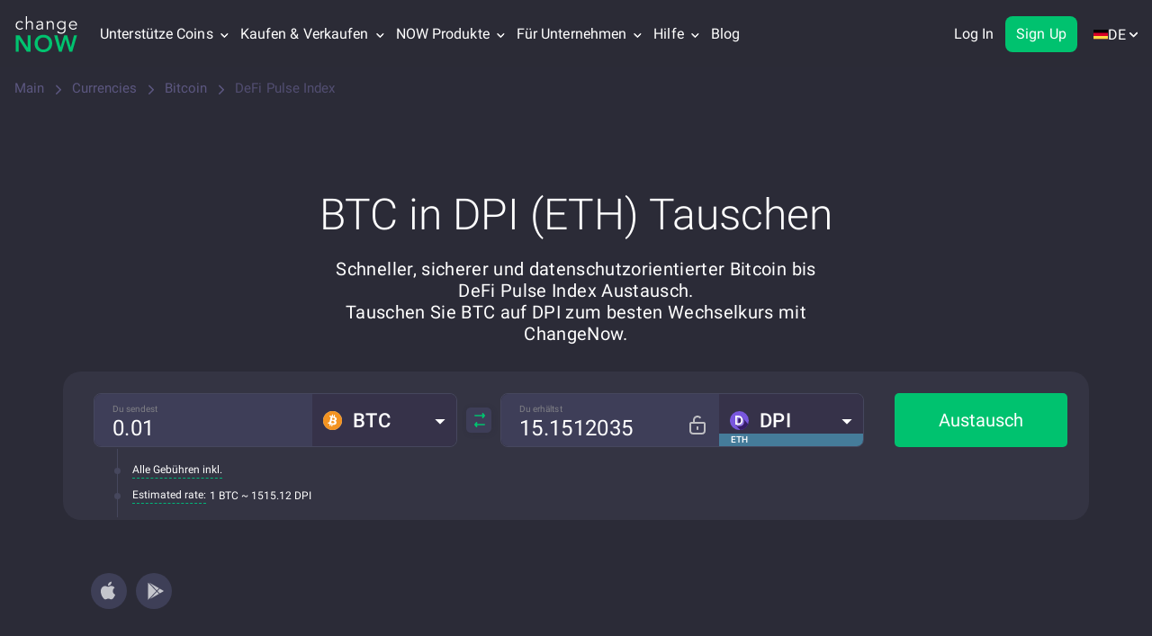

--- FILE ---
content_type: image/svg+xml
request_url: https://content-api.changenow.io/uploads/xrp_3b5212fd4a.svg
body_size: 409
content:
<svg width="20" height="20" viewBox="0 0 20 20" fill="none" xmlns="http://www.w3.org/2000/svg">
<g clip-path="url(#clip0_4814_59509)">
<circle cx="10" cy="10" r="10" fill="black"/>
<path d="M5.42458 15.7325C4.83986 15.7325 4.27497 15.7325 3.63339 15.7325C4.07286 15.2755 4.46939 14.8633 4.86563 14.4509C5.76688 13.5128 6.6558 12.5625 7.57205 11.6392C8.87311 10.3283 10.9237 10.2683 12.3271 11.4785C12.4429 11.5783 12.5523 11.6862 12.6581 11.7966C13.8982 13.0898 15.137 14.3841 16.4143 15.718C15.7946 15.718 15.2239 15.718 14.8097 15.718C14.1038 15.0666 13.4601 14.4913 12.8387 13.8928C12.4061 13.476 12.0174 13.0137 11.5857 12.5958C10.6746 11.7139 9.26964 11.7557 8.37686 12.6794C7.45761 13.6305 6.54312 14.5863 5.62588 15.5393C5.55828 15.6096 5.48519 15.6746 5.42458 15.7325ZM3.89371 4.80428C5.08001 6.04452 6.26685 7.28424 7.45349 8.52413C8.90151 10.0371 11.1915 10.0157 12.6473 8.48413C13.7468 7.32754 14.857 6.18125 15.9613 5.02927C16.0841 4.90114 16.1993 4.76574 16.3581 4.58917C15.6957 4.58917 15.1091 4.58917 14.7404 4.58917C14.1165 5.15489 13.6008 5.59708 13.1151 6.07011C12.63 6.54262 12.1794 7.05042 11.7058 7.53497C10.7026 8.56114 9.29499 8.53875 8.31273 7.50148C7.38866 6.52568 6.4509 5.56286 5.51562 4.59066C4.93424 4.59066 4.35575 4.59066 3.70701 4.59066C3.79735 4.69437 3.84324 4.75151 3.89371 4.80428Z" fill="white"/>
</g>
<defs>
<clipPath id="clip0_4814_59509">
<rect width="20" height="20" fill="white"/>
</clipPath>
</defs>
</svg>


--- FILE ---
content_type: image/svg+xml
request_url: https://content-api.changenow.io/uploads/dpi_bf31adf17c.svg
body_size: 191
content:
<svg width="20" height="20" viewBox="0 0 20 20" fill="none" xmlns="http://www.w3.org/2000/svg">
<g clip-path="url(#clip0_978_64)">
<circle cx="9.97949" cy="10" r="10" fill="#7957DE"/>
<path d="M11.1436 19.933L11.061 19.911L5.6416 14.4914L7.4925 7.50644L12.6081 6.28564L19.2542 13.746C17.9108 17.069 14.8334 19.5052 11.1436 19.933Z" fill="#361D67"/>
<path d="M10.3131 15.9185C13.2481 15.9185 14.9884 14.1029 14.9884 11.0927C14.9884 8.09181 13.2481 6.28564 10.3789 6.28564H7.04883V15.9185H10.3131ZM8.79385 14.4087V7.79549H10.2802C12.2368 7.79549 12.7702 8.71295 12.7702 10.9189C12.7702 13.1343 11.8705 13.6907 9.86208 13.6907L8.79385 14.4087Z" fill="#9479E5"/>
<path d="M8.87315 14.4579C11.8082 14.4579 13.5485 12.6423 13.5485 9.63204C13.5485 6.63118 11.8082 4.82501 8.939 4.82501H5.60889V14.4579H8.87315ZM7.3539 12.948V6.33485H8.84023C10.7969 6.33485 11.8176 7.42608 11.8176 9.63204C11.8176 11.8474 10.7969 12.948 8.78849 12.948H7.3539Z" fill="white"/>
</g>
<defs>
<clipPath id="clip0_978_64">
<rect width="20" height="20" fill="white"/>
</clipPath>
</defs>
</svg>
